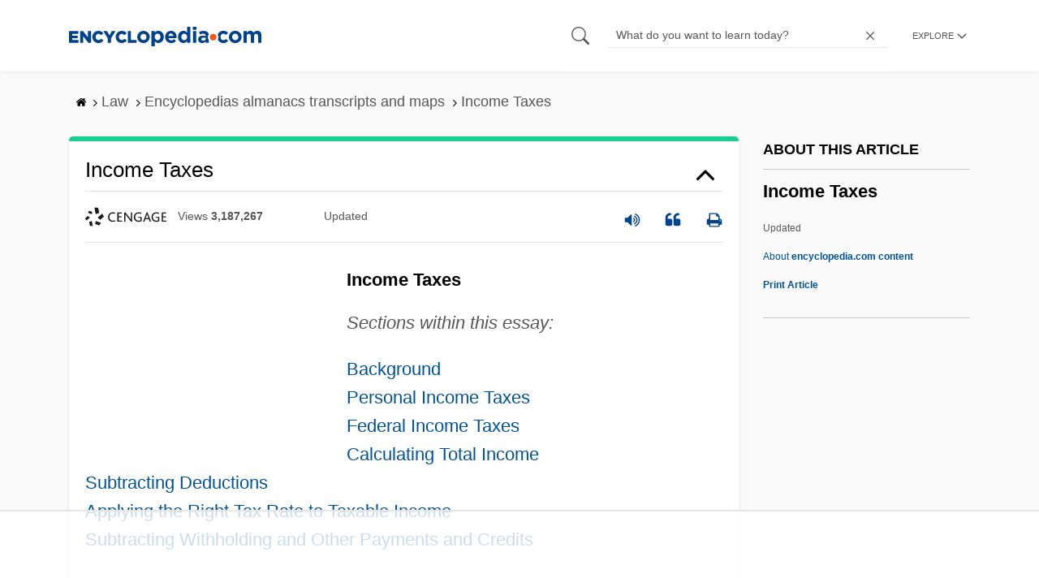

--- FILE ---
content_type: text/html; charset=UTF-8
request_url: https://www.encyclopedia.com/law/encyclopedias-almanacs-transcripts-and-maps/income-taxes
body_size: 19763
content:
<!DOCTYPE html><html lang="en" dir="ltr" xmlns:article="http://ogp.me/ns/article#" xmlns:book="http://ogp.me/ns/book#" xmlns:product="http://ogp.me/ns/product#" xmlns:profile="http://ogp.me/ns/profile#" xmlns:video="http://ogp.me/ns/video#" prefix="content: http://purl.org/rss/1.0/modules/content/ dc: http://purl.org/dc/terms/ foaf: http://xmlns.com/foaf/0.1/ og: http://ogp.me/ns# rdfs: http://www.w3.org/2000/01/rdf-schema# schema: http://schema.org/ sioc: http://rdfs.org/sioc/ns# sioct: http://rdfs.org/sioc/types# skos: http://www.w3.org/2004/02/skos/core# xsd: http://www.w3.org/2001/XMLSchema# "><head><meta charset="utf-8" /><meta name="title" content="Income Taxes | Encyclopedia.com" /><link rel="canonical" href="https://www.encyclopedia.com/law/encyclopedias-almanacs-transcripts-and-maps/income-taxes" /><meta name="description" content="Income TaxesSections within this essay: Source for information on Income Taxes: Gale Encyclopedia of Everyday Law dictionary." /><meta name="abstract" content="Income TaxesSections within this essay:" /><meta name="keywords" content="Income TaxesSections within this essay:" /><meta name="Generator" content="Drupal 8 (https://www.drupal.org)" /><meta name="MobileOptimized" content="width" /><meta name="HandheldFriendly" content="true" /><meta name="viewport" content="width=device-width, initial-scale=1, minimum-scale=1, maximum-scale=1, user-scalable=0" /><link rel="shortcut icon" href="/sites/default/files/favicon.ico" type="image/vnd.microsoft.icon" /><link rel="revision" href="http://www.encyclopedia.com/law/encyclopedias-almanacs-transcripts-and-maps/income-taxes" /><title>Income Taxes | Encyclopedia.com</title> <script data-no-optimize="1" data-cfasync="false">
(function(w, d) {
w.adthrive = w.adthrive || {};
w.adthrive.cmd = w.
adthrive.cmd || [];
w.adthrive.plugin = 'adthrive-ads-manual';
w.adthrive.host = 'ads.adthrive.com';var s = d.createElement('script');
s.async = true;
s.referrerpolicy='no-referrer-when-downgrade';
s.src = 'https://' + w.adthrive.host + '/sites/5dc336ff22eddf534ab4417c/ads.min.js?referrer=' + w.encodeURIComponent(w.location.href) + '&cb=' + (Math.floor(Math.random() * 100) + 1);
var n = d.getElementsByTagName('script')[0];
n.parentNode.insertBefore(s, n);
})(window, document);
</script> <script type="88d9d3fac760faf137a15ed8-text/javascript">
(function(i,s,o,g,r,a,m){i['GoogleAnalyticsObject']=r;i[r]=i[r]||function(){
(i[r].q=i[r].q||[]).push(arguments)},i[r].l=1*new Date();a=s.createElement(o),
m=s.getElementsByTagName(o)[0];a.async=1;a.src=g;m.parentNode.insertBefore(a,m)
})(window,document,'script','https://www.google-analytics.com/analytics.js','ga');
ga('create', 'UA-64847704-1', 'auto');
ga('send', 'pageview');
</script> <script data-cfasync="false">(function(w,d,s,l,i){w[l]=w[l]||[];w[l].push({'gtm.start':
new Date().getTime(),event:'gtm.js'});var f=d.getElementsByTagName(s)[0],
j=d.createElement(s),dl=l!='dataLayer'?'&l='+l:'';j.async=true;j.src=
'https://www.googletagmanager.com/gtm.js?id='+i+dl;f.parentNode.insertBefore(j,f);
})(window,document,'script','dataLayer','GTM-W4GBLXB');</script><link rel="stylesheet" media="all" href="//cdn.bibblio.org/rcm/4.7/bib-related-content.min.css" /><link rel="stylesheet" media="all" href="/sites/default/files/css/css_9yx4ESJGePceCmnQD-WOclxAhYTuYZc32hfWpr_uEgQ.css" /><link rel="stylesheet" media="all" href="/sites/default/files/css/css_PKoD1c51rXhDWjoL2z3EIsRnpif7i9DxnaRGocb8JzA.css" /><link rel="stylesheet" media="all" href="/sites/default/files/css/css_k9u1IODySqC3j4I1pBBMqRSLt5ZKAL5HHw12USc5C1U.css" /> <!--[if lte IE 8]><script src="/sites/default/files/js/js_VtafjXmRvoUgAzqzYTA3Wrjkx9wcWhjP0G4ZnnqRamA.js"></script><![endif]--><script type="88d9d3fac760faf137a15ed8-text/javascript">
var _reportClientErrors = false;
var nodeType = "article",
rootPath = "node";
var dataLayer = [{
pageType : 'article',
}];
</script></head><body class="path-node page-node-type-article"> <noscript><iframe src="https://www.googletagmanager.com/ns.html?id=GTM-W4GBLXB"
height="0" width="0" style="display:none;visibility:hidden"></iframe></noscript> <a href="#main-content" class="visually-hidden focusable"> Skip to main content </a> <header><div class="container"><div class="row"><div class="col align-items-center d-flex"><div style="visibility: hidden; position: absolute; width: 0; height: 0;"> <svg xmlns="http://www.w3.org/2000/svg"> <symbol id="encyclopedia-logo"> <path fill="#00428b" d="M0 5.36h11.54v3.38h-7.6v2.16h6.88v3.14H3.94v2.27h7.7v3.38H0zM13.66 5.36h3.7l5.9 7.57V5.35h3.94V19.7h-3.48l-6.12-7.86v7.86h-3.94zM36.13 19.98a7.55 7.55 0 01-2.89-.55 7.06 7.06 0 01-2.34-1.55 7.46 7.46 0 01-2.16-5.31v-.05a7.49 7.49 0 012.15-5.3 7.2 7.2 0 012.39-1.58 7.81 7.81 0 013.02-.58 8.66 8.66 0 012 .22 6.87 6.87 0 011.65.62 6.6 6.6 0 011.35.95 7.88 7.88 0 011.08 1.2l-3 2.32a5.16 5.16 0 00-1.34-1.23 3.35 3.35 0 00-1.79-.45 3.18 3.18 0 00-1.38.3 3.31 3.31 0 00-1.07.81 3.8 3.8 0 00-.7 1.2 4.24 4.24 0 00-.26 1.48v.04a4.39 4.39 0 00.25 1.5 3.77 3.77 0 00.71 1.23 3.3 3.3 0 001.08.8 3.18 3.18 0 001.38.3 3.92 3.92 0 001.01-.12 3.1 3.1 0 00.84-.36 4.6 4.6 0 00.72-.55 8.37 8.37 0 00.67-.7l2.99 2.13a10.63 10.63 0 01-1.12 1.29A6.41 6.41 0 0140 19.06a7.18 7.18 0 01-1.72.68 8.59 8.59 0 01-2.15.24zM47.8 14.33l-5.44-8.98h4.53l2.94 5.23 2.97-5.23h4.45l-5.45 8.91v5.43h-4zM64.87 19.98a7.55 7.55 0 01-2.89-.55 7.07 7.07 0 01-2.34-1.55 7.45 7.45 0 01-2.16-5.31v-.05a7.49 7.49 0 012.15-5.3A7.2 7.2 0 0162 5.64a7.81 7.81 0 013.02-.58 8.65 8.65 0 012.01.22 6.87 6.87 0 011.65.61 6.6 6.6 0 011.35.96 7.86 7.86 0 011.08 1.2l-3 2.32a5.17 5.17 0 00-1.34-1.23 3.35 3.35 0 00-1.79-.45 3.17 3.17 0 00-1.38.3 3.3 3.3 0 00-1.07.81 3.78 3.78 0 00-.71 1.2 4.23 4.23 0 00-.26 1.48v.04a4.38 4.38 0 00.26 1.5 3.75 3.75 0 00.7 1.23 3.3 3.3 0 001.08.8 3.18 3.18 0 001.38.3 3.92 3.92 0 001.02-.12 3.1 3.1 0 00.84-.35 4.58 4.58 0 00.71-.56 8.36 8.36 0 00.67-.7l2.99 2.13a10.6 10.6 0 01-1.12 1.29 6.4 6.4 0 01-1.37 1.02 7.18 7.18 0 01-1.72.68 8.58 8.58 0 01-2.14.24zM72.4 5.36h3.97v10.86h6.95v3.47H72.4zM91.72 19.98a7.97 7.97 0 01-3.07-.58 7.56 7.56 0 01-2.44-1.59 7.32 7.32 0 01-1.6-2.36 7.2 7.2 0 01-.6-2.88v-.05a7.31 7.31 0 012.22-5.27 7.72 7.72 0 012.46-1.6 8.38 8.38 0 016.15 0 7.56 7.56 0 012.43 1.59 7.33 7.33 0 011.61 2.35 7.2 7.2 0 01.59 2.9v.03a7.31 7.31 0 01-2.22 5.28 7.72 7.72 0 01-2.46 1.6 7.97 7.97 0 01-3.07.58zm.04-3.58a3.58 3.58 0 001.5-.31 3.45 3.45 0 001.15-.83 3.85 3.85 0 00.74-1.22 4.08 4.08 0 00.26-1.48v-.04a4.07 4.07 0 00-.26-1.47 3.78 3.78 0 00-.76-1.23 3.74 3.74 0 00-1.17-.85 3.72 3.72 0 00-2.98-.01 3.58 3.58 0 00-1.15.83 3.62 3.62 0 00-.74 1.22 4.24 4.24 0 00-.25 1.47v.04a4.1 4.1 0 00.26 1.48 3.87 3.87 0 00.75 1.23 3.6 3.6 0 001.16.85 3.48 3.48 0 001.5.32zM101.58 5.23h4.1v2.09a6.49 6.49 0 011.82-1.69 5 5 0 012.68-.66 6.41 6.41 0 012.45.49 6.06 6.06 0 012.1 1.44 7.21 7.21 0 011.47 2.35 8.61 8.61 0 01.56 3.2v.05a8.61 8.61 0 01-.56 3.2 7.34 7.34 0 01-1.45 2.35 5.95 5.95 0 01-2.09 1.44 6.49 6.49 0 01-2.48.49 5.15 5.15 0 01-2.7-.65 7.22 7.22 0 01-1.8-1.51V24h-4.1zm7.54 11.26a3.3 3.3 0 001.37-.28 3.38 3.38 0 001.11-.81 3.91 3.91 0 00.77-1.26 4.52 4.52 0 00.29-1.64v-.06a4.54 4.54 0 00-.29-1.63 3.9 3.9 0 00-.77-1.27 3.4 3.4 0 00-1.11-.8 3.41 3.41 0 00-2.73 0 3.25 3.25 0 00-1.1.8 4.03 4.03 0 00-.76 1.27 4.54 4.54 0 00-.28 1.63v.06a4.54 4.54 0 00.28 1.63 4.02 4.02 0 00.75 1.27 3.24 3.24 0 001.11.8 3.3 3.3 0 001.36.3zM125.96 20.01a8.24 8.24 0 01-3-.54 6.96 6.96 0 01-2.4-1.53 7.1 7.1 0 01-1.58-2.36 7.83 7.83 0 01-.57-3.03v-.06a8.08 8.08 0 01.53-2.9 7.4 7.4 0 011.47-2.4 6.85 6.85 0 015.15-2.22 7.04 7.04 0 013.12.65 6.36 6.36 0 012.2 1.74 7.22 7.22 0 011.3 2.5 10.34 10.34 0 01.42 2.95l-.02.51-.04.57h-10.06a3.46 3.46 0 001.23 2.12 3.67 3.67 0 002.3.72 4.56 4.56 0 001.84-.35 6.22 6.22 0 001.67-1.13l2.35 2.07a7.27 7.27 0 01-2.48 1.98 7.7 7.7 0 01-3.43.71zm2.64-8.68a3.99 3.99 0 00-.97-2.22 2.69 2.69 0 00-2.07-.85 2.75 2.75 0 00-2.1.83 4.18 4.18 0 00-1.03 2.24zM140.9 19.97a6.42 6.42 0 01-2.45-.48 6.07 6.07 0 01-2.1-1.45 7.2 7.2 0 01-1.47-2.35 8.6 8.6 0 01-.55-3.2v-.05a8.6 8.6 0 01.55-3.2 7.33 7.33 0 011.46-2.34 5.92 5.92 0 012.09-1.44 6.48 6.48 0 012.47-.49 5.14 5.14 0 012.71.65 7.26 7.26 0 011.8 1.5V0h4.1v19.7h-4.1v-2.07a6.5 6.5 0 01-1.83 1.68 5 5 0 01-2.68.66zm1.06-3.48a3.3 3.3 0 001.36-.28 3.25 3.25 0 001.1-.81 4.03 4.03 0 00.76-1.27 4.55 4.55 0 00.29-1.63v-.05a4.54 4.54 0 00-.29-1.64 4.04 4.04 0 00-.75-1.27 3.26 3.26 0 00-1.1-.8 3.41 3.41 0 00-2.73 0 3.39 3.39 0 00-1.12.8 3.92 3.92 0 00-.77 1.26 4.52 4.52 0 00-.28 1.65v.05a4.55 4.55 0 00.28 1.63 3.89 3.89 0 00.77 1.27 3.38 3.38 0 001.12.81 3.3 3.3 0 001.36.28zM152.58 0h4.31v3.65h-4.3zm.11 5.23h4.1v14.46h-4.1zM204.8 20.01a8.19 8.19 0 01-3.1-.58 7.58 7.58 0 01-2.47-1.59 7.4 7.4 0 01-1.64-2.37 7.25 7.25 0 01-.59-2.92v-.06a7.25 7.25 0 01.6-2.92 7.46 7.46 0 011.64-2.39 7.8 7.8 0 012.48-1.62 8.09 8.09 0 013.13-.59 8.17 8.17 0 013.1.58 7.57 7.57 0 012.46 1.6 7.4 7.4 0 011.64 2.36 7.24 7.24 0 01.59 2.93v.05a7.25 7.25 0 01-.6 2.93 7.45 7.45 0 01-1.64 2.38 7.8 7.8 0 01-2.48 1.62 8.08 8.08 0 01-3.13.6zm.05-3.54a3.79 3.79 0 001.57-.3 3.46 3.46 0 001.17-.85 3.74 3.74 0 00.74-1.25 4.46 4.46 0 00.26-1.52v-.06a4.26 4.26 0 00-.27-1.52 3.82 3.82 0 00-2-2.13 3.61 3.61 0 00-1.53-.33 3.8 3.8 0 00-1.57.31 3.47 3.47 0 00-1.17.85 3.73 3.73 0 00-.74 1.25 4.47 4.47 0 00-.26 1.52v.05a4.27 4.27 0 00.27 1.52 3.86 3.86 0 001.98 2.14 3.59 3.59 0 001.55.32zM214.94 5.23h4.1v2.05a8.81 8.81 0 01.77-.87 5.32 5.32 0 01.93-.74 4.62 4.62 0 011.15-.51 4.98 4.98 0 011.41-.19 4.91 4.91 0 012.47.6 4.01 4.01 0 011.6 1.69 6.6 6.6 0 012.1-1.71 5.84 5.84 0 012.65-.58 4.74 4.74 0 013.59 1.35 5.51 5.51 0 011.3 3.96v9.41h-4.1v-8.06a3.36 3.36 0 00-.63-2.2 2.2 2.2 0 00-1.78-.74 2.31 2.31 0 00-1.82.74 3.21 3.21 0 00-.67 2.2v8.07h-4.1v-8.07a3.35 3.35 0 00-.62-2.2 2.2 2.2 0 00-1.78-.74 2.32 2.32 0 00-1.82.74 3.21 3.21 0 00-.66 2.2v8.07h-4.1zM171.12 12.8a6.45 6.45 0 011.05-3.53l-.16-.6a4.86 4.86 0 00-1.2-1.97 5.17 5.17 0 00-1.98-1.2 8.89 8.89 0 00-2.9-.42 13.07 13.07 0 00-3.13.32 16.1 16.1 0 00-2.48.84l1.03 3.12a13.94 13.94 0 011.9-.58 9.67 9.67 0 012.09-.2 3.46 3.46 0 012.32.68 2.47 2.47 0 01.78 1.97v.25a11.96 11.96 0 00-1.6-.43 10.06 10.06 0 00-1.92-.16 9.12 9.12 0 00-2.35.28 5.37 5.37 0 00-1.83.85 3.93 3.93 0 00-1.2 1.43 4.55 4.55 0 00-.43 2.05v.05a4.39 4.39 0 00.39 1.9 4.07 4.07 0 001.06 1.39 4.51 4.51 0 001.57.85 6.4 6.4 0 001.93.28 5.91 5.91 0 002.56-.5 5.68 5.68 0 001.8-1.34l-.02 1.57h3.97v-3.06a6.45 6.45 0 01-1.25-3.84zm-2.62 1.8a2.24 2.24 0 01-.87 1.83 3.6 3.6 0 01-2.32.7 2.63 2.63 0 01-1.6-.46 1.51 1.51 0 01-.63-1.29v-.05a1.68 1.68 0 01.75-1.49 3.63 3.63 0 012.07-.5 6.4 6.4 0 011.4.14 6.29 6.29 0 011.2.4zM193.66 14.94a7.57 7.57 0 01-1.53 1.11 3.7 3.7 0 01-1.79.42 3.58 3.58 0 01-1.5-.3 3.5 3.5 0 01-1.17-.85 3.7 3.7 0 01-.74-1.27 4.65 4.65 0 01-.26-1.56v-.05a4.45 4.45 0 01.26-1.52 3.84 3.84 0 01.73-1.25 3.5 3.5 0 011.1-.85 3.19 3.19 0 011.42-.3 3.63 3.63 0 011.85.42 6.72 6.72 0 011.44 1.16l2.5-2.7a7.65 7.65 0 00-2.36-1.78 7.83 7.83 0 00-3.4-.65 7.73 7.73 0 00-3.07.6 7.3 7.3 0 00-2.39 1.61 7.47 7.47 0 00-1.54 2.35 6.45 6.45 0 01.14 6.27 7.3 7.3 0 001.4 2.01 7.4 7.4 0 002.4 1.6 7.58 7.58 0 003 .6 7.24 7.24 0 003.5-.75 9.22 9.22 0 002.4-1.9z" class="a"/> <path fill="#f05b13" d="M181.62 12.8a4.01 4.01 0 11-4.01-4.01 4.01 4.01 0 014.01 4z"/> </symbol> </svg></div><div id="logo"> <a id="imagelink" href="/" title="Home" rel="home" class="site-branding__logo"> <svg width="237" height="24"><use xmlns:xlink="http://www.w3.org/1999/xlink" xlink:href="#encyclopedia-logo"></use></svg> </a></div></div><div class="col hdr-r justify-content-end d-flex align-items-center"><div id="search-form"><form action="https://www.encyclopedia.com/gsearch" method="get"><div class="js-form-item form-item js-form-type-search form-item-keys js-form-item-keys form-no-label"> <span class="field-preffix"> <input class="button js-form-submit form-submit" data-drupal-selector="edit-submit" type="submit" id="edit-submit" value="" /> </span> <input title="Enter the terms you wish to search for." class="searchbox form-search form-input" placeholder="What do you want to learn today?" data-drupal-selector="edit-keys" type="search" id="edit-keys" name="q" value="" size="15" maxlength="128" /> <span class="field-suffix"> <i class="fa ency-close"></i> </span></div><div data-drupal-selector="edit-actions" class="form-actions js-form-wrapper form-wrapper" id="edit-actions" > <input class="button js-form-submit form-submit" data-drupal-selector="edit-submit" type="submit" id="edit-submit" value="Search"></div></form></div> <span class="mobile-search-icon"><i class="fa ency-search"></i></span><div class="hdr-categories-container"><a id="rcLink" class="rc-link" onclick="if (!window.__cfRLUnblockHandlers) return false; toggleFlyout()" data-cf-modified-88d9d3fac760faf137a15ed8-=""><span class="text" id="block-trustme-main-menu-menu">EXPLORE</span><i class="fa ency-down"></i></a><div class="rc-flyout" id="rcFlyout"><i onclick="if (!window.__cfRLUnblockHandlers) return false; closeOverlays();" class="fa fa-close" data-cf-modified-88d9d3fac760faf137a15ed8-=""></i><div class="categories"> <span class="title">EXPLORE</span><ul block="block-trustme-main-menu"><li> <a href="/earth-and-environment" data-drupal-link-system-path="taxonomy/term/66206">Earth and Environment</a></li><li> <a href="/history" data-drupal-link-system-path="taxonomy/term/66213">History</a></li><li> <a href="/literature-and-arts" data-drupal-link-system-path="taxonomy/term/66208">Literature and the Arts</a></li><li> <a href="/medicine" data-drupal-link-system-path="taxonomy/term/66205">Medicine</a></li><li> <a href="/people" data-drupal-link-system-path="taxonomy/term/66211">People</a></li><li> <a href="/philosophy-and-religion" data-drupal-link-system-path="taxonomy/term/66209">Philosophy and Religion</a></li><li> <a href="/places" data-drupal-link-system-path="taxonomy/term/66214">Places</a></li><li> <a href="/plants-and-animals" data-drupal-link-system-path="taxonomy/term/66210">Plants and Animals</a></li><li> <a href="/science-and-technology" data-drupal-link-system-path="taxonomy/term/66204">Science and Technology</a></li><li> <a href="/social-sciences-and-law" data-drupal-link-system-path="taxonomy/term/66207">Social Sciences and the Law</a></li><li> <a href="/sports-and-everyday-life" data-drupal-link-system-path="taxonomy/term/66212">Sports and Everyday Life</a></li><li> <a href="/references" data-drupal-link-system-path="references">Additional References</a></li><li> <a href="https://www.encyclopedia.com/articles/">Articles</a></li><li> <a href="/daily/" title="Daily History">Daily</a></li></ul></div></div></div></div></div></div> </header><div class="print-logo"><div><div id="block-trustme-printlogo"><div><p><img alt="Encyclopedia.com -- Online dictionary and encyclopedia of facts, information, and biographies" src="/themes/custom/trustme/images/header-logo.jpg" /></p></div></div></div></div><div id="wrapper"> <a id="main-content" tabindex="-1"></a><div class="dialog-off-canvas-main-canvas" data-off-canvas-main-canvas> <main role="main"><div class="container" id="topic_wrap"><div class="row"><div><div id="block-trustme-breadcrumbs"><div id="expapand_breadcrumb_expanded"><ul class="breadcrumb"><li> <a href="/"> <svg xmlns="http://www.w3.org/2000/svg" width="14" height="14" viewBox="0 300 1792 1792"><path d="M1472 992v480q0 26-19 45t-45 19h-384v-384h-256v384h-384q-26 0-45-19t-19-45v-480q0-1 .5-3t.5-3l575-474 575 474q1 2 1 6zm223-69l-62 74q-8 9-21 11h-3q-13 0-21-7l-692-577-692 577q-12 8-24 7-13-2-21-11l-62-74q-8-10-7-23.5t11-21.5l719-599q32-26 76-26t76 26l244 204v-195q0-14 9-23t23-9h192q14 0 23 9t9 23v408l219 182q10 8 11 21.5t-7 23.5z"/></svg> </a> <svg xmlns="http://www.w3.org/2000/svg" width="15" height="15" viewBox="0 0 1792 1792"><path d="M1171 960q0 13-10 23l-466 466q-10 10-23 10t-23-10l-50-50q-10-10-10-23t10-23l393-393-393-393q-10-10-10-23t10-23l50-50q10-10 23-10t23 10l466 466q10 10 10 23z"/></svg></li><li> <span>Law</span> <svg xmlns="http://www.w3.org/2000/svg" width="15" height="15" viewBox="0 0 1792 1792"><path d="M1171 960q0 13-10 23l-466 466q-10 10-23 10t-23-10l-50-50q-10-10-10-23t10-23l393-393-393-393q-10-10-10-23t10-23l50-50q10-10 23-10t23 10l466 466q10 10 10 23z"/></svg></li><li> <span>Encyclopedias almanacs transcripts and maps</span> <svg xmlns="http://www.w3.org/2000/svg" width="15" height="15" viewBox="0 0 1792 1792"><path d="M1171 960q0 13-10 23l-466 466q-10 10-23 10t-23-10l-50-50q-10-10-10-23t10-23l393-393-393-393q-10-10-10-23t10-23l50-50q10-10 23-10t23 10l466 466q10 10 10 23z"/></svg></li><li> <span>Income Taxes</span></ul></div></div></div></div><div class="row"><div><div data-drupal-messages-fallback class="hidden"></div></div></div><div class="row"><div class="col-md-9"><div id="block-trustme-content"></div><div class="views-element-container" id="block-trustme-views-block-article-article-detail-block"><div block="block-trustme-views-block-article-article-detail-block"><div class="js-view-dom-id-5acd267862fd564ecfed294768ef4549b8fc7b56168dc4794566404f01edbb81"><div class="articleWrapper"><h1 class="doctitle" data-toggle="collapse" data-target="#collapseExample0" aria-expanded="false" aria-controls="multiCollapseExample0"
> Income Taxes</h1><div class="divpagetoolscontrol"><div class="logo-copy"><div class="ency-provider ency-logo-gale"> <span class="hidden">gale</span></div> <span class="ency-views">views <strong class="topic_views"></strong></span> <span>updated <strong class="topic_updated"></strong></span></div><div class="icons-topics"><div class="speak-title" data-toggle="tooltip" data-placement="bottom" title='Listen title' > <i> <svg xmlns="http://www.w3.org/2000/svg" width="20" height="20" viewBox="0 0 1792 1792"><path fill="#00428b" d="M832 352v1088q0 26-19 45t-45 19-45-19l-333-333h-262q-26 0-45-19t-19-45v-384q0-26 19-45t45-19h262l333-333q19-19 45-19t45 19 19 45zm384 544q0 76-42.5 141.5t-112.5 93.5q-10 5-25 5-26 0-45-18.5t-19-45.5q0-21 12-35.5t29-25 34-23 29-36 12-56.5-12-56.5-29-36-34-23-29-25-12-35.5q0-27 19-45.5t45-18.5q15 0 25 5 70 27 112.5 93t42.5 142zm256 0q0 153-85 282.5t-225 188.5q-13 5-25 5-27 0-46-19t-19-45q0-39 39-59 56-29 76-44 74-54 115.5-135.5t41.5-173.5-41.5-173.5-115.5-135.5q-20-15-76-44-39-20-39-59 0-26 19-45t45-19q13 0 26 5 140 59 225 188.5t85 282.5zm256 0q0 230-127 422.5t-338 283.5q-13 5-26 5-26 0-45-19t-19-45q0-36 39-59 7-4 22.5-10.5t22.5-10.5q46-25 82-51 123-91 192-227t69-289-69-289-192-227q-36-26-82-51-7-4-22.5-10.5t-22.5-10.5q-39-23-39-59 0-26 19-45t45-19q13 0 26 5 211 91 338 283.5t127 422.5z"/></svg> </i></div> <a class="pagetools_showCitation" data-toggle="tooltip" data-placement="bottom" title='Cite this article' > <i data-toggle="modal" data-target="#citationModal0"> <svg xmlns="http://www.w3.org/2000/svg" width="20" height="20" viewBox="0 0 1792 1792"><path fill="#00428b" d="M832 960v384q0 80-56 136t-136 56h-384q-80 0-136-56t-56-136v-704q0-104 40.5-198.5t109.5-163.5 163.5-109.5 198.5-40.5h64q26 0 45 19t19 45v128q0 26-19 45t-45 19h-64q-106 0-181 75t-75 181v32q0 40 28 68t68 28h224q80 0 136 56t56 136zm896 0v384q0 80-56 136t-136 56h-384q-80 0-136-56t-56-136v-704q0-104 40.5-198.5t109.5-163.5 163.5-109.5 198.5-40.5h64q26 0 45 19t19 45v128q0 26-19 45t-45 19h-64q-106 0-181 75t-75 181v32q0 40 28 68t68 28h224q80 0 136 56t56 136z"/></svg> </i> </a> <a rel="nofollow" class="pagetools_hlPrint" data-toggle="tooltip" data-placement="bottom" title='Print this article' > <i> <svg xmlns="http://www.w3.org/2000/svg" width="20" height="20" viewBox="0 0 1792 1792"><path fill="#00428b" d="M448 1536h896v-256h-896v256zm0-640h896v-384h-160q-40 0-68-28t-28-68v-160h-640v640zm1152 64q0-26-19-45t-45-19-45 19-19 45 19 45 45 19 45-19 19-45zm128 0v416q0 13-9.5 22.5t-22.5 9.5h-224v160q0 40-28 68t-68 28h-960q-40 0-68-28t-28-68v-160h-224q-13 0-22.5-9.5t-9.5-22.5v-416q0-79 56.5-135.5t135.5-56.5h64v-544q0-40 28-68t68-28h672q40 0 88 20t76 48l152 152q28 28 48 76t20 88v256h64q79 0 135.5 56.5t56.5 135.5z"/></svg> </i> </a></div></div><div class="doccontentwrapper collapse show" id="collapseExample0"><div class="article-content-ad"></div><h1>Income Taxes</h1><p><i>Sections within this essay:</i></p><a href="#Background">Background</a><br /><a href="#PersonalIncomeTaxes">Personal Income Taxes</a><br /><a href="#FederalIncomeTaxes">Federal Income Taxes</a><br /><a href="#CalculatingTotalIncome">Calculating Total Income</a><br /><a href="#SubtractingDeductions">Subtracting Deductions</a><br /><a href="#ApplyingTheRightTaxRateToTaxableIncome">Applying the Right Tax Rate to Taxable Income</a><br /><a href="#SubtractingWithholdingAndOtherPaymentsAndCredits">Subtracting Withholding and Other Payments and Credits</a><br /><br /><a href="#FilingStatus">Filing Status</a><br /><a href="#StateAndLocalTaxes">State and Local Taxes</a><br /><a href="#StateCorporateIncomeTaxes">State Corporate Income Taxes</a><br /><a href="#Deductions">Deductions</a><br /><a href="#CreditsAndExemptions">Credits and Exemptions</a><br /><a href="#ReciprocalPersonalIncomeTaxAgreements">Reciprocal Personal Income Tax Agreements</a><br /><a href="#AdditionalResources">Additional Resources</a><br /><a href="#Organizations">Organizations</a><br /><a href="#ABASectionOfTaxation">ABA Section of Taxation</a><br /><a href="#CouncilOnStateTaxationCOST">Council on State Taxation (COST)</a><br /><a href="#FederationOfTaxAdministratorsFTA">Federation of Tax Administrators (FTA)</a><br /><a href="#InstituteForProfessionalsInTaxationIPT">Institute for Professionals in Taxation (IPT)</a><br /><h2><a id="Background">Background</a></h2><p>Income <b>taxation</b> has a long history in the <a class="interlinked" href="/places/united-states-and-canada/us-political-geography/united-states">United States</a>. During the <a class="interlinked" href="/history/ancient-greece-and-rome/ancient-history-rome/civil-war">Civil War</a>, President Lincoln and Congress created the commissioner of Internal Revenue and enacted an <b><a class="interlinked" href="/social-sciences-and-law/economics-business-and-labor/taxation/income-tax">income tax</a></b> to pay war expenses in 1862. This first <a class="interlinked" href="/social-sciences-and-law/economics-business-and-labor/taxation/income-tax">income tax</a> was repealed a decade later. In 1894, Congress attempted to revive the income tax, but the next year the Supreme Court ruled it unconstitutional.</p><p>The <a class="interlinked" href="/social-sciences-and-law/law/law-divisions-and-codes/sixteenth-amendment">Sixteenth Amendment</a> to the U.S. Constitution, ratified in 1916, authorized Congress to tax "incomes, from whatever source derived, without <b>apportionment</b> among the several States, and without regard to any <b>census</b> or enumeration." That same year, Congress introduced the first form 1040. It levied a 1 percent tax on <b>net</b> personal income above $3,000, and it placed a 6 percent <b>surtax</b> on incomes of more than $500,000. This top rate of income tax later rose as high as 77 percent as the <a class="interlinked" href="/places/united-states-and-canada/us-political-geography/united-states">United States</a> looked for revenues to help finance the <a class="interlinked" href="/history/modern-europe/wars-and-battles/world-war-i">World War I</a> effort. <a class="interlinked" href="/history/modern-europe/wars-and-battles/world-war-ii">World War II</a> ushered in legislation to mandate payroll withholding and quarterly tax payments.</p><p>After <a class="interlinked" href="/history/modern-europe/wars-and-battles/world-war-ii">World War II</a>, the <b>IRS</b> was reorganized to replace the patronage system with career, professional employees. As of 2002, only the top IRS official, the IRS commissioner, and the IRS's chief <b>counsel</b> are selected by the president and confirmed by the Senate.</p><p>The Internal Revenue Code (IRC) is contained in Title 26 of the <a class="interlinked" href="/social-sciences-and-law/law/law/united-states-code">United States Code</a> (26 U.S.C.). This is the body of <b>statutory</b> law that governs federal income taxation. Congress created the Internal Revenue Service (IRS) to function as the nation's tax collection agency. It administers the IRC. The IRS is a branch of the Department of Treasury, an executive agency. It deals directly with more U.S. citizens than any other public or private institution.</p><p>All residents and all citizens of the United States are subject to the federal income tax. Most states also tax the income of their residents, although there are a few states that do not have an income tax. However, not everyone is required to file a return. The general purpose of income tax is to generate revenue for the federal, state, and local budgets. These funds are necessary to shape and preserve the free market economy. Along with individuals, <b>corporations</b> file income tax returns. While they are subject to many of the same rules as are individual taxpayers, they are also covered by an intricate body of rules addressed to the peculiar nature of corporations.</p><h2><a id="PersonalIncomeTaxes">Personal Income Taxes</a></h2><p>While most people automatically think of federal income tax when the subject of personal income tax is raised, not many people know that personal income tax was first introduced by the states. The state of Wisconsin has the dubious distinction of being the first to introduce a form of the personal income tax system in 1911. As of 2002, most states have some form of personal income tax. There are two basic methods to determine income tax, the graduated income tax and the flat rate income tax. Both methods require taxpayers to figure their <b>taxable income.</b></p><h2><a id="FederalIncomeTaxes">Federal Income Taxes</a></h2><p>The federal income tax is levied on taxable income of U.S. citizens and residents for the taxable year. It also applies to estates, trusts, partnerships, corporation, and other entities. The federal income tax and all other income tax laws, provide for annual returns of income. These are usually remitted to the appropriate department of revenue and cover the preceding <b>fiscal</b> or calendar year by the taxpayer or his representative.</p><p>There are four main steps to calculating federal income tax. These are:</p><ol><li>Calculating total income</li><li>Subtracting deductions</li><li>Applying the right tax rate to taxable income</li><li>Subtracting withholding and other payments and credits</li></ol><h3><a id="CalculatingTotalIncome"><b>Calculating Total Income</b> </a></h3><p>A taxpayer's total income can include many kinds of income:</p><ul><li><b>alimony</b></li><li>amounts received from IRAs and <b>pension</b> plans</li><li>business and partnership income</li><li>dividends</li><li>interest</li><li>lottery winnings</li><li>wages</li><li>all other sources of income</li></ul><p>The list also includes profit from the sale of stock or real property, otherwise known as capital gain. There are a few sources that are not included, such as gifts and life insurance proceeds.</p><h3><a id="SubtractingDeductions"><b>Subtracting Deductions</b> </a></h3><p>After they calculate their deductions and exemptions, taxpayers subtract that amount from their <b>gross income.</b> The sum is their taxable income. Deductions reduce taxable income; credits reduce tax. There are four principal types of deductions:</p><ul><li>Business deductions: These are claimed as part of a business's income tax.</li><li>Adjustments: These are deductions a taxpayer may claim even if the taxpayer does not claim itemized deductions. Adjustments include alimony and contributions to IRAs or Keogh plans. After subtracting these adjustments from total income, taxpayers arrive at their <b>adjusted gross income.</b></li><li>Itemized or standard <b>deduction:</b> Taxpayers may claim a list of specifically itemized deductions, or taxpayers may take the standard deduction, whichever is larger. There are quite a few things one can add to the list of itemized deductions, including medical expenses, state and local taxes, <b>mortgage</b> interest, and investment expenses. If taxpayers' itemized deductions do not have a large enough total, the taxpayers may claim the standard deduction instead. The standard deduction depends on filing status; it is adjusted each year for inflation.</li><li>Exemptions: Taxpayers get a personal exemption in addition to an exemption for each person who qualifies as the taxpayer's dependent. Like the standard deduction, the exemption deduction is adjusted each year for inflation.</li></ul><p>Individuals arrive at taxable income after they subtract these four categories of deductions from their total income.</p><h3><a id="ApplyingTheRightTaxRateToTaxableIncome"><b>Applying the Right Tax Rate to Taxable Income</b> </a></h3><p>People need to find the tax rate appropriate for them and apply it to their taxable income, the result is their tax. Perhaps the simplest way to do this is to use the tax table supplied with their tax form.</p><h3><a id="SubtractingWithholdingAndOtherPaymentsAndCredits"><b>Subtracting Withholding and Other Payments and Credits</b> </a></h3><p>The result of this step is the tax owed. This is the place where people learn the amount they owe to the government in additional tax. When individuals overpay their taxes they are entitled to a refund. This is the basic system used by the <a class="interlinked" href="/social-sciences-and-law/political-science-and-government/political-science-terms-and-concepts-28">federal government</a>; it is also the process used in the vast majority of states. In fact, many states require a copy of taxpayers' federal income <b>tax return</b> when they file state income tax returns.</p><h2><a id="FilingStatus">Filing Status</a></h2><p>Federal income tax is a <b>progressive tax.</b> This means that the more money earned by taxpayers, the more income taxes taxpayers pay. Taxpayers' filing status is crucial to figuring out their ultimate tax liability.</p><p>Filing status is tied to taxpayers' marital status. However, filing status can depend upon when the taxpayer married, when the taxpayer's spouse died, or who else lives in the taxpayer's home. A mistake in determining filing status can be expensive. There are five filing statuses:</p><ol><li>Single: A taxpayer's marital status at the end of the year applies for the entire tax year. If a taxpayer is unmarried on Dec. 31, that taxpayer generally must file as a single person for that year.</li><li>Married filing jointly: If a taxpayer is married at end of the year, the taxpayer can file a joint return with his or her spouse. The taxpayer may also file under the status of married filing separately. The latter status requires preparing two 1040s (one for each spouse). Note: the 2004 tax act extended relief for many married taxpayers. Through 2010, the basic standard deduction for joint returns is twice the standard deduction. In addition, the married filing jointly 10 to15 percent rate brackets will be twice those of single filers in respective brackets. This partially alleviates the marriage penalty but does not eliminate it.</li><li>Married filing separately: Married people are not absolutely required to file a joint return with their spouses. Instead, they have the option to file separate income tax returns, with each return listing that spouse's share of the couple's income and deductions. This can be advantageous for some couples, though most find it the least advantageous way to file. And state laws also affect the bottom line. For example, in some states, a married couple's income is deemed by law to be split 50/50; this is true regardless of who actually earns the income. In other words, the laws of a state may make it unattractive to file separate federal returns.</li><li>Qualifying widow/widower: If taxpayers' spouses die, they may be able to continue to file under the status of married filing jointly for up to two years after the spouse's death. The taxpayer must remain single during those two years. Additionally, the taxpayer must pay over half the cost of maintaining a home for a dependent child. After the initial two years, such taxpayers may qualify to file as <b>head of household.</b></li><li>Head of household: Generally a taxpayer must be single to file as a head of household (HOH). A taxpayer who qualifies for this status is entitled to more favorable tax brackets and a more generous standard deduction. The Working Families Tax Relief Act of 2004 modified the definition of this status. The definition is detailed, but in general, a taxpayer may qualify for this filing status if the individual was unmarried on the last day of the year; file a separate return; furnished more than one-half the cost of maintaining the household during the tax year; and during the last six months of the tax year, did not have a spouse who was a member of the household. The only exception to the general rule that a taxpayer must be single to be a HOH is the "abandoned spouse rule." A taxpayer may qualify for HOH if the individual was married at the end of the year and lived with the taxpayer's child but apart from the person's spouse for at least the last half of the year</li></ol><p>In addition to federal income tax, most individuals must pay state income tax, and in some cases local income tax, depending on their place of residence. Besides the various income taxes, employers are re-quired to withhold 6.2 percent of their employees' income for Social Security and another 1.45 percent for <b>Medicare.</b> Individuals with J, F, M and Q visas are exempt from Social Security and Medicare withholdings.</p><h2><a id="StateAndLocalTaxes">State and Local Taxes</a></h2><p>In the United States, individual states have maintained their right to levy taxes, and the <a class="interlinked" href="/social-sciences-and-law/political-science-and-government/political-science-terms-and-concepts-28">federal government</a> has always recognized this right. When the U.S. Constitution was ratified, the federal government was also granted the power to levy taxes. The right to impose taxes—except those taxes that are expressly forbidden by the Constitution and their own state constitutions—was retained by the states. In addition to money from the federal government, the fifty states get the money they need to provide essential services through taxes, fees, and licenses.</p><p>Some of the most common types of taxes imposed by states include:</p><ul><li><b>corporate</b> income tax</li><li>personal income tax</li><li>real and <b>personal property</b> tax</li><li><b><a class="interlinked" href="/social-sciences-and-law/economics-business-and-labor/taxation/sales-tax">sales tax</a></b></li></ul><p>In the 1930s and 1940s, personal income tax and <a class="interlinked" href="/social-sciences-and-law/economics-business-and-labor/taxation/sales-tax">sales tax</a> were introduced in many states. The depression prompted the need for new ways for states to bring in additional revenue to finance public services.</p><p>Unlike personal income taxes, the tax on real property has a very long history in the United States. As early as 1646, the Massachusetts Bay Colony taxed settlers who owned land. After independence, many states introduced new systems of property taxes. Eventually, local governing bodies assumed the power to tax property. Property tax is generally paid to a <a class="interlinked" href="/social-sciences-and-law/political-science-and-government/political-science-terms-and-concepts/local">local government</a>, a school district, a county government, or a water district, but not to a state or the federal government.</p><p>State individual income taxes generally apply to all natural persons as individuals, partners, fiduciaries and beneficiaries. Most states use a system of graduated tax rates, but six states have a flat rate tax. They are:</p><ol><li>Colorado</li><li>Illinois</li><li>Indiana</li><li>Massachusetts</li><li>Michigan</li><li>Pennsylvania</li></ol><p>Taxpayers conducting business as partnerships are liable for income tax only in that taxpayers' individual capacity, but the taxpayers must report partnership income they received. Estates and trusts are taxed in much the same way as individuals. Basically, the entire income of an estate or trust must be reported on a return filed for it by the <b>fiduciary</b> (the personal representative of the estate or the trustee(s) of a trust).</p><p>There are few constitutional limits to a state's power to tax net income of its residents. In fact, most states impose a variety of taxes upon their residents, as well as those conducting business within their borders. In most states, individual residents are taxed on their entire net incomes. There are seven states that do not collect individual income taxes. They are:</p><ol><li>Alaska</li><li>Florida</li><li>Nevada</li><li><a class="interlinked" href="/places/united-states-and-canada/us-political-geography/south-dakota">South Dakota</a></li><li>Tennessee (only taxes interest and dividend income)</li><li>Texas</li><li>Washington</li><li>Wyoming</li></ol><p>Nonresidents are taxed on their net income earned from property located or business carried on in the state.</p><h2><a id="StateCorporateIncomeTaxes">State Corporate Income Taxes</a></h2><p>Most states impose a corporate income tax in addition to personal income tax. This makes corporations subject to income tax in the same way as individuals although rates, deductions, and other important rules differ between individuals and corporations. Some state corporate income tax systems use a graduated method, and some states use a flat rate method. To help attract businesses to their states, some states purposely keep their corporate income tax rates lower than other states. Other incentives can include certain tax exemptions, also designed to attract new businesses to these states.</p><h2><a id="Deductions">Deductions</a></h2><p>Individual taxpayers may claim deductions for alimony, medical expenses, dividends from income otherwise taxed, and charitable contributions or gifts. Many states allow an optional standard deduction in lieu of other deductions, much like the federal option for standard or itemized deductions. But states seldom offer this option in lieu of business expenses; this deduction is a percentage of gross or adjusted gross income. There is no state deduction for personal, living, or family expenses.</p><h2><a id="CreditsAndExemptions">Credits and Exemptions</a></h2><p>Several state personal income tax laws allow taxpayers to deduct certain amounts of money from their net income according to filing status: single, heads of families, and individuals with dependents. And a few states permit the taxpayer to take the personal exemption in the form of a credit against the tax.</p><p>While there are some limitations, residents of states with income taxes are usually permitted to take a credit for taxes paid on income paid to another state. The tax must arise from personal services or business carried on in the other state. In terms of income earned in the state, nonresidents are often given a credit for taxes paid to their state of residence.</p><h2><a id="ReciprocalPersonalIncomeTaxAgreements">Reciprocal Personal Income Tax Agreements</a></h2><p>Several states have adopted income tax reciprocity agreements with one or more sister states—including the District of Columbia. These agreements allow income to be taxed in the state of residence even though it is earned in another state, as long as the state where the income was earned is a party to the reciprocity agreement. Such reciprocity agreements are an exception to the rule stating that the state in which income is earned has the primary right to tax that income.</p><p>In addition to reducing administrative reporting burdens, states with these agreements do not anticipate significant revenue loss because of them. Even considering the number of nonresidents working in a given state, its tax rate, and taxpayer income levels, the taxable revenue shared between the states may be about the same in both states.</p><p>Generally, reciprocal agreements only cover compensation, such as wages, salaries, tips, commissions, and bonuses a taxpayer receives for personal and professional services. But states may specify that certain income, such as lottery winnings, is not covered under reciprocity agreements.</p><p>Reciprocity agreements can simplify tax filing for some taxpayers. But in general, U.S. tax laws are very complicated. Fortunately, there are inexpensive tax preparation programs that people can use to make the annual tax filing chore easier. Taxpayers may also consult experienced tax professionals or attorneys for in-depth answers to more complex issues or for other specific tax advice.</p><h2><a id="AdditionalResources">Additional Resources</a></h2><p><i>All States Tax Guide</i> Research Institute of America, Inc., 1960.</p><p>"<i>IRS.com</i>" http://www.irs.com/index.htm?DAID=10001.DotCom Corporation, 2002.</p><p><i>Local Government Tax and Land Use Policies in the United States: Understanding the Links (Studies in Fiscal Federalism and State-Local Finance)</i> Edited by Helen F. Ladd and Wallace E. Oates, 1998.</p><p>"<i>National Conference of State Legislatures</i>" National Conference of State Legislatures, 2002. Available at <a href="http://www.ncsl.org/">http://www.ncsl.org/</a>.</p><p><i>State Taxation</i> 3rd ed., Hellerstein, Jerome R., and Walter Hellerstein, The RIA Group, 1998.</p><p><i>State &amp; Local Taxation: What Every Tax Lawyer Needs To Know</i> Hyans, Hollis L. and Diann L. Smith, Practicing Law Institute, 2001.</p><p><i>State and Local Tax Policies</i> Hy, Ronald John, and William L., Jr. Waugh, 1995.</p><p>"Tax Filing Status." <i>Forbes</i>. January 2006. Available at http://www.forbes.com/2006/01/13/taxes-ernstandyoung-ir-cs_sr_0117taxes2.html</p><p><i>Taxing Powers of State and Local Government</i> Organization for Economic Co-Operation and Development, 1999.</p><h2><a id="Organizations">Organizations</a></h2><h3><a id="ABASectionOfTaxation"><b>ABA Section of Taxation</b> </a></h3><p>740 15th Street NW, 10th Floor<br />Washington, DC 20005-1009 USA<br />Phone: (202) 662-8670<br />Fax: (202) 662-8682<br />URL: http://www.abanet.org/tax/home.html</p><h3><a id="CouncilOnStateTaxationCOST"><b>Council on State Taxation (COST)</b> </a></h3><p>122 C Street, NW, Suite 330280<br />Washington, DC 20001-2109 USA<br />Phone: (202) 484-5222<br />Fax: (202) 484-5229<br />URL: http://www.statetax.org/index.html</p><h3><a id="FederationOfTaxAdministratorsFTA"><b>Federation of Tax Administrators (FTA)</b> </a></h3><p>444 N. Capital St., NW, Suite 348280<br />Washington, DC 20001 USA<br />Phone: (202) 624-5890<br />E-Mail: <a href="/cdn-cgi/l/email-protection" class="__cf_email__" data-cfemail="b2c5d7d0dfd3c1c6d7c0f2c6d3cad3d6dfdbdc9cddc0d5">[email&#160;protected]</a><br />URL: http://www.taxadmin.org/</p><h3><a id="InstituteForProfessionalsInTaxationIPT"><b>Institute for Professionals in Taxation (IPT)</b> </a></h3><p>One Capital City Plaza, 3350 Peachtree Road, NE,<br />Suite 280<br />Atlanta, GA 30326 USA<br />Phone: (404) 240-2300<br />Fax: (404) 240-2315<br />E-Mail: <a href="/cdn-cgi/l/email-protection" class="__cf_email__" data-cfemail="c8a1b8bc88a1b8bce6a7baaf">[email&#160;protected]</a><br />URL: http://www.ipt.org/</p></div><div class="bylinecontainer"> <span>Gale Encyclopedia of Everyday Law</span> <span></span></div><div class="modal fade" id="citationModal0" tabindex="-1" role="dialog" aria-hidden="true"><div class="modal-dialog modal-lg modal-dialog-scrollable"><div class="modal-content"><div class="modal-header"> <button type="button" class="close" data-dismiss="modal" aria-label="Close"><span aria-hidden="true">&times;</span></button></div><div class="modal-body citation-container"><div class="TopicCitationDiv"><div class="TabbedPanels"><p class="citationprefix"> <a name="citationanchor"></a> <span class="citethis">Cite this article </span> <br> <span class="selectcitationtext">Pick a style below, and copy the text for your bibliography.</span></p><div role="tabpanel" class="TabbedPanels"><ul class="nav nav-tabs" role="tablist"><li role="presentation"> <a href="#mlaTab0" class="active" aria-controls="malTab" role="tab" data-toggle="tab">MLA</a></li><li role="presentation"> <a href="#chicagoTab0" aria-controls="chicagoTab" role="tab" data-toggle="tab">Chicago</a></li><li role="presentation"> <a href="#apaTab0" aria-controls="apaTab" role="tab" data-toggle="tab">APA</a></li></ul><div class="tab-content"><div role="tabpanel" class="tab-pane active" id="mlaTab0"><p class="cittext"> "<a href="/law/encyclopedias-almanacs-transcripts-and-maps/income-taxes
">Income Taxes
.</a>" <u>Gale Encyclopedia of Everyday Law</u>. . <i>Encyclopedia.com.</i> 6 Jan. 2026 <span>&lt;</span><a href="https://www.encyclopedia.com">https://www.encyclopedia.com</a><span>&gt;</span>.</p></div><div role="tabpanel" class="tab-pane" id="chicagoTab0"><p class="cittext"> "Income Taxes
." <u>Gale Encyclopedia of Everyday Law</u>. . <i>Encyclopedia.com.</i> (January 6, 2026). <a href="/law/encyclopedias-almanacs-transcripts-and-maps/income-taxes
">https://www.encyclopedia.com/law/encyclopedias-almanacs-transcripts-and-maps/income-taxes</a></p></div><div role="tabpanel" class="tab-pane" id="apaTab0"><p class="cittext"> "Income Taxes
." <u>Gale Encyclopedia of Everyday Law</u>. . Retrieved January 06, 2026 from Encyclopedia.com: <a href="/law/encyclopedias-almanacs-transcripts-and-maps/income-taxes
"> https://www.encyclopedia.com/law/encyclopedias-almanacs-transcripts-and-maps/income-taxes</a></p></div></div></div><div class="citation-learnmore"> <a class="citationTrigger" data-toggle="collapse" href="#learnCitation0" role="button" aria-expanded="false" aria-controls="learnCitation0" >Learn more about citation styles <i class="fa fa-angle-down"></i> </a><div class="citation-content collapse" id="learnCitation0"><h3>Citation styles</h3><p> Encyclopedia.com gives you the ability to cite reference entries and articles according to common styles from the Modern Language Association (MLA), The Chicago Manual of Style, and the American Psychological Association (APA).</p><p> Within the “Cite this article” tool, pick a style to see how all available information looks when formatted according to that style. Then, copy and paste the text into your bibliography or works cited list.</p><p> Because each style has its own formatting nuances that evolve over time and not all information is available for every reference entry or article, Encyclopedia.com cannot guarantee each citation it generates. Therefore, it’s best to use Encyclopedia.com citations as a starting point before checking the style against your school or publication’s requirements and the most-recent information available at these sites:</p><div><h4>Modern Language Association</h4><p><a target="_blank" href="http://www.mla.org/style">http://www.mla.org/style</a></p><h4>The Chicago Manual of Style</h4><p><a target="_blank" href="http://www.chicagomanualofstyle.org/tools_citationguide.html">http://www.chicagomanualofstyle.org/tools_citationguide.html</a></p><h4>American Psychological Association</h4><p><a target="_blank" href="http://apastyle.apa.org/">http://apastyle.apa.org/</a></p></div><h5>Notes:</h5><ul class="citationnotes"><li> Most online reference entries and articles do not have page numbers. Therefore, that information is unavailable for most Encyclopedia.com content. However, the date of retrieval is often important. Refer to each style’s convention regarding the best way to format page numbers and retrieval dates.</li><li> In addition to the MLA, Chicago, and APA styles, your school, university, publication, or institution may have its own requirements for citations. Therefore, be sure to refer to those guidelines when editing your bibliography or works cited list.</li></ul></div></div></div></div></div><div class="modal-footer"><div class="label-citation"><div class="icon-citation"> <button class="copy-citation"> <i class="fas fa-copy"></i> </button></div></div></div></div></div></div></div></div></div></div><div id="block-trustme-bottomcontentad"></div><div id="block-moretopicsfromencyclopediacom"><h4>More From encyclopedia.com</h4><div class="bib--rcm-init"><div class="bib__module bib--hover bib--grd-6"></div></div></div></div><div class="col-md-3"><div class="zaga-border"><h4>About this article</h4><h1>Income Taxes</h1><div class="ency-topic-info"> <span class="ency-node-updated"> Updated <b></b> </span> <span class="ency-about-topic"> <a href="/about">About <b>encyclopedia.com content</b></a> </span> <span class="ency-print-topic pagetools_printAll"> Print Article </span></div></div><div><div id="block-trustme-rightcolumntopad"><div style='height: 300px; width: 300px; overflow: hidden;'></div></div><div id="block-trustme-trendingtopics"><div></div></div><div class="views-element-container" id="block-trustme-views-block-related-links-related-combined-links-block"><div block="block-trustme-views-block-related-links-related-combined-links-block"><div class="links-view js-view-dom-id-eff24e94299ebd8ee75b1ae5ff6cd0bfbed3ba91c9e85da83e6860a00cda5ccc"><div><ul class="no-bullet-list"><li><h4></h4></li></ul></div></div></div></div><div id="block-trustme-rightcolumnbottomad"></div><div id="block-youmightalsolike"><h4>You Might Also Like</h4><div><ul class="no-bullet-list"></ul></div></div><div id="block-trustme-rightcolumnmiddlead"><div style='height: 300px; width: 300px; overflow: hidden;'></div></div><div id="block-contentbrowsemodule"><h4>NEARBY TERMS</h4><div class="clear-both content-browse-module"><div> <a href="/finance/finance-and-accounting-magazines/income-tax-historical-perspectives"> <span>Income Tax: Historical Perspectives</span> </a></div><div> <a href="/social-sciences/applied-and-social-sciences-magazines/income-tax-corporate"> <span>Income Tax, Corporate</span> </a></div><div> <a href="/history/news-wires-white-papers-and-books/income-tax-case-1895"> <span>Income Tax Case, 1895</span> </a></div><div> <a href="/education/encyclopedias-almanacs-transcripts-and-maps/income-support-nonworkers-national-approaches"> <span>Income Support for Nonworkers, National Approaches</span> </a></div><div> <a href="/law/encyclopedias-almanacs-transcripts-and-maps/income-splitting"> <span>Income Splitting</span> </a></div><div> <a href="/social-sciences/applied-and-social-sciences-magazines/income-maintenance-experiments"> <span>Income Maintenance Experiments</span> </a></div><div> <a href="/history/encyclopedias-almanacs-transcripts-and-maps/income-gap"> <span>Income Gap</span> </a></div><div> <a href="/social-sciences/encyclopedias-almanacs-transcripts-and-maps/income-distribution-united-states"> <span>Income Distribution in the United States</span> </a></div><div> <a href="/finance/encyclopedias-almanacs-transcripts-and-maps/income-and-substitution-effects"> <span>Income and Substitution Effects</span> </a></div><div> <a href="/social-sciences/applied-and-social-sciences-magazines/income-and-employment-theory"> <span>Income and Employment Theory</span> </a></div><div> <a href="/humanities/dictionaries-thesauruses-pictures-and-press-releases/incommunicado-1"> <span>incom(m)unicado</span> </a></div><div> <a href="/humanities/dictionaries-thesauruses-pictures-and-press-releases/incoherent"> <span>incoherent</span> </a></div><div> <a href="/humanities/dictionaries-thesauruses-pictures-and-press-releases/incognizance"> <span>incognizance</span> </a></div><div> <a href="/humanities/dictionaries-thesauruses-pictures-and-press-releases/incog"> <span>incog.</span> </a></div><div> <a href="/humanities/dictionaries-thesauruses-pictures-and-press-releases/inclusivity"> <span>inclusivity</span> </a></div><div> <a href="/computing/dictionaries-thesauruses-pictures-and-press-releases/inclusive-or-operation"> <span>inclusive-OR operation</span> </a></div><div> <a href="/computing/dictionaries-thesauruses-pictures-and-press-releases/inclusive-or-gate"> <span>inclusive-OR gate</span> </a></div><div> <a href="/humanities/encyclopedias-almanacs-transcripts-and-maps/inclusive-language"> <span>INCLUSIVE LANGUAGE</span> </a></div><div> <a href="/humanities/dictionaries-thesauruses-pictures-and-press-releases/inclusionary"> <span>inclusionary</span> </a></div><div> <a href="/science/encyclopedias-almanacs-transcripts-and-maps/inclusion-body-myositis"> <span>Inclusion Body Myositis</span> </a></div><div> <a href="/science/dictionaries-thesauruses-pictures-and-press-releases/inclusion-body"> <span>inclusion body</span> </a></div><div> <a href="/caregiving/dictionaries-thesauruses-pictures-and-press-releases/inclusion-bodies"> <span>inclusion bodies</span> </a></div><div> <a href="/science/dictionaries-thesauruses-pictures-and-press-releases/included-fragments"> <span>included fragments</span> </a></div><div> <a href="/humanities/dictionaries-thesauruses-pictures-and-press-releases/include"> <span>include</span> </a></div><div> <a href="/humanities/dictionaries-thesauruses-pictures-and-press-releases/inclose"> <span>inclose</span> </a></div><div class="current-node"> <b>Income Taxes</b></div><div> <a href="/humanities/dictionaries-thesauruses-pictures-and-press-releases/incoming"> <span>incoming</span> </a></div><div> <a href="/social-sciences/dictionaries-thesauruses-pictures-and-press-releases/incommensurability"> <span>incommensurability</span> </a></div><div> <a href="/humanities/dictionaries-thesauruses-pictures-and-press-releases/incommensurable"> <span>incommensurable</span> </a></div><div> <a href="/humanities/dictionaries-thesauruses-pictures-and-press-releases/incommensurate"> <span>incommensurate</span> </a></div><div> <a href="/humanities/dictionaries-thesauruses-pictures-and-press-releases/incommode"> <span>incommode</span> </a></div><div> <a href="/religion/encyclopedias-almanacs-transcripts-and-maps/incommunicability"> <span>Incommunicability</span> </a></div><div> <a href="/humanities/dictionaries-thesauruses-pictures-and-press-releases/incommunicable"> <span>incommunicable</span> </a></div><div> <a href="/humanities/dictionaries-thesauruses-pictures-and-press-releases/incommunicado"> <span>incommunicado</span> </a></div><div> <a href="/humanities/dictionaries-thesauruses-pictures-and-press-releases/incommutable"> <span>incommutable</span> </a></div><div> <a href="/humanities/dictionaries-thesauruses-pictures-and-press-releases/incomparable"> <span>incomparable</span> </a></div><div> <a href="/humanities/dictionaries-thesauruses-pictures-and-press-releases/incompatible"> <span>incompatible</span> </a></div><div> <a href="/science/dictionaries-thesauruses-pictures-and-press-releases/incompatible-elements"> <span>incompatible elements</span> </a></div><div> <a href="/caregiving/dictionaries-thesauruses-pictures-and-press-releases/incompetence"> <span>incompetence</span> </a></div><div> <a href="/law/encyclopedias-almanacs-transcripts-and-maps/incompetency"> <span>Incompetency</span> </a></div><div> <a href="/medicine/encyclopedias-almanacs-transcripts-and-maps/incompetent-cervix"> <span>Incompetent Cervix</span> </a></div><div> <a href="/law/encyclopedias-almanacs-transcripts-and-maps/incompetent-evidence"> <span>Incompetent Evidence</span> </a></div><div> <a href="/humanities/dictionaries-thesauruses-pictures-and-press-releases/incomplete"> <span>incomplete</span> </a></div><div> <a href="/computing/dictionaries-thesauruses-pictures-and-press-releases/incomplete-knowledge-based-system"> <span>incomplete knowledge-based system</span> </a></div><div> <a href="/computing/dictionaries-thesauruses-pictures-and-press-releases/incompleteness-theorems"> <span>incompleteness theorems</span> </a></div><div> <a href="/humanities/dictionaries-thesauruses-pictures-and-press-releases/incomprehensible"> <span>incomprehensible</span> </a></div><div> <a href="/humanities/dictionaries-thesauruses-pictures-and-press-releases/incomprehension"> <span>incomprehension</span> </a></div><div> <a href="/science/dictionaries-thesauruses-pictures-and-press-releases/incompressibility-modulus"> <span>incompressibility modulus</span> </a></div><div> <a href="/humanities/dictionaries-thesauruses-pictures-and-press-releases/inconceivable"> <span>inconceivable</span> </a></div><div> <a href="/humanities/dictionaries-thesauruses-pictures-and-press-releases/inconclusive"> <span>inconclusive</span> </a></div><div> <a href="/humanities/encyclopedias-almanacs-transcripts-and-maps/inconfidencia-dos-alfaiates"> <span>Inconfidência dos Alfaiates</span> </a></div></div></div></div></div></div></div></main></div></div><div id="footer"> <footer><div><div class="container"><div id="block-trustme-footerad"><script data-cfasync="false" src="/cdn-cgi/scripts/5c5dd728/cloudflare-static/email-decode.min.js"></script><script type="88d9d3fac760faf137a15ed8-text/javascript" async src="https://btloader.com/tag?o=5698917485248512&upapi=true&domain=encyclopedia.com"></script><script type="88d9d3fac760faf137a15ed8-text/javascript">!function(){"use strict";var e;e=document,function(){var t,n;function r(){var t=e.createElement("script");t.src="https://cafemedia-com.videoplayerhub.com/galleryplayer.js",e.head.appendChild(t)}function a(){var t=e.cookie.match("(^|[^;]+)\\s*__adblocker\\s*=\\s*([^;]+)");return t&&t.pop()}function c(){clearInterval(n)}return{init:function(){var e;"true"===(t=a())?r():(e=0,n=setInterval((function(){100!==e&&"false"!==t||c(),"true"===t&&(r(),c()),t=a(),e++}),50))}}}().init()}();
</script></div></div><div id="block-mailchimp"><div><div id="mc_embed_shell"> </div><link href="//cdn-images.mailchimp.com/embedcode/classic-061523.css" rel="stylesheet" type="text/css" /><style type="text/css">
<!--
#mc_embed_signup {
background-color: #31a1cb;
width: 100%;
max-width: 1200px;
margin: 0 auto;
color: #ffffff;
font-family: Helvetica, Arial, sans-serif;
text-align: center;
}#mc_embed_signup h2 {
color: #ffffff;
font-size: 32px;
font-weight: bold;
margin-bottom: 15px;
text-transform: uppercase;
letter-spacing: 1px;
}#mc_embed_signup .secondary-text {
color: #ffffff;
font-size: 16px;
margin-bottom: 25px;
}#mc_embed_signup form {
display: flex;
flex-direction: column;
align-items: center;
padding: 0;
}#mc_embed_signup .form-fields {
display: flex;
gap: 10px;
width: 100%;
max-width: 1000px;
margin-bottom: 15px;
}#mc_embed_signup .mc-field-group {
flex: 1;
margin: 0;
min-width: 0;
position: relative;
height: 45px;
}#mc_embed_signup .mc-field-group input {
width: 100%;
padding: 12px;
border: none;
border-radius: 4px;
font-size: 14px;
height: 45px;
height: auto;
}#mc_embed_signup .button {
width: 100% !important;
padding: 0px 12px !important;
border: none !important;
border-radius: 4px !important;
font-size: 14px !important;
height: 40px !important;
}#mc_embed_signup .privacy-text {
color: #ffffff;
font-size: 14px;
margin-top: 15px;
}
#mc_embed_signup .indicates-required,
#mc_embed_signup .mc-field-group label,
#mc_embed_signup .optionalParent {
display: none;
}
#mc_embed_signup .mc-field-group input.mce_inline_error {
border: 2px solid #ff4444;
}
#mc_embed_signup .form-fields {
margin-bottom: 25px;
}#mce-responses {
width: 100%;
max-width: 1000px;
margin: 0 auto;
padding: 0 15px;
}
#mce-error-response {
color: #9b0707;
font-size: 16px;
line-height: 1.4;
margin: 15px 0;
text-align: left;
}
#mce-success-response {
color: #ffffff !important;
font-size: 16px;
line-height: 1.4;
margin: 15px 0;
text-align: left;
}
.mc-field-group .mce_inline_error {
display: none !important;
}
input.mce_inline_error {
border: 1px solid rgba(255, 255, 255, 0.5) !important;
background-color: rgba(255, 255, 255, 0.1) !important;
}
@media screen and (max-width: 768px) {#mc_embed_signup h2 {
font-size: 28px;
margin-bottom: 10px;
}#mc_embed_signup .secondary-text {
font-size: 14px;
margin-bottom: 20px;
padding: 0 15px;
}#mc_embed_signup .form-fields {
flex-direction: column;
gap: 15px;
max-width: 100%;
padding: 0 15px;
}#mc_embed_signup .mc-field-group {
width: 100%;
}#mc_embed_signup .button {
width: 100%;
padding: 12px;
}#mc_embed_signup .privacy-text {
font-size: 12px;
}#mce-error-response,
#mce-success-response {
font-size: 14px;
margin: 10px 0;
}
}</style><div id="mc_embed_signup"><h2>Subscribe to our newsletter</h2><p class="secondary-text">Sign up with your email address to receive news and updates.</p><form action="https://gmail.us13.list-manage.com/subscribe/post?u=511f3d1fd5b7a8313a899febe&amp;id=bd717c932a&amp;f_id=003bd6e2f0" class="validate" id="mc-embedded-subscribe-form" method="post" name="mc-embedded-subscribe-form" target="_blank"><div class="form-fields"><div class="mc-field-group"><input class="required text" id="mce-FNAME" name="FNAME" placeholder="First Name" type="text" /></div><div class="mc-field-group"><input class="required text" id="mce-LNAME" name="LNAME" placeholder="Last Name" type="text" /></div><div class="mc-field-group"><input class="required email" id="mce-EMAIL" name="EMAIL" placeholder="Email Address" required="" type="email" /></div><div class="mc-field-group"><input class="button" id="mc-embedded-subscribe" name="subscribe" type="submit" value="SIGN UP" /></div></div><div class="clear foot" id="mce-responses"><div class="response" id="mce-error-response" style="display: none;"> </div><div class="response" id="mce-success-response" style="display: none;"> </div></div><div aria-hidden="true" style="position: absolute; left: -5000px;"><input name="b_511f3d1fd5b7a8313a899febe_bd717c932a" tabindex="-1" type="text" value="" /></div></form><p class="privacy-text">We respect your privacy.</p></div><script type="88d9d3fac760faf137a15ed8-text/javascript" src="//s3.amazonaws.com/downloads.mailchimp.com/js/mc-validate.js"></script><script type="88d9d3fac760faf137a15ed8-text/javascript">
<!--//--><![CDATA[// ><!--
(function($) { window.fnames = new Array(); window.ftypes = new Array(); fnames[1] = 'FNAME'; ftypes[1] = 'text'; fnames[2] = 'LNAME'; ftypes[2] = 'text'; fnames[0] = 'EMAIL'; ftypes[0] = 'email'; fnames[3] = 'ADDRESS'; ftypes[3] = 'address'; fnames[4] = 'PHONE'; ftypes[4] = 'phone'; fnames[5] = 'BIRTHDAY'; ftypes[5] = 'birthday'; fnames[6] = 'COMPANY'; ftypes[6] = 'text'; }(jQuery)); var $mcj = jQuery.noConflict(true);
//--><!]]>
</script></div></div><nav role="navigation" aria-labelledby="block-trustme-footer-menu" id="block-trustme-footer"><h2 class="visually-hidden" id="block-trustme-footer-menu">Footer menu</h2><ul block="block-trustme-footer"><li> <a href="/" rel="nofollow" data-drupal-link-system-path="&lt;front&gt;">Home</a></li><li> <a href="/about" rel="nofollow" data-drupal-link-system-path="node/1319859">About Us</a></li><li> <a href="/faq" rel="nofollow" data-drupal-link-system-path="node/1319856">Help</a></li><li> <a href="/emailus" rel="nofollow" data-drupal-link-system-path="contact/feedback">Site Feedback</a></li><li> <a href="/privacy" rel="nofollow" data-drupal-link-system-path="node/1319857">Privacy &amp; Cookie Policy</a></li><li> <a href="/termsofservice" rel="nofollow" data-drupal-link-system-path="node/1319858">Terms and Conditions</a></li><li> <a href="https://www.encyclopedia.com/daily/" title="Daily Stories" rel="nofollow">Daily</a></li></ul> </nav><div id="block-trustme-copyright"><div><p><span>© 2019 Encyclopedia.com | All rights reserved.</span></p></div></div></div> </footer></div> <i class="back-to-top"> <svg xmlns="http://www.w3.org/2000/svg" width="60" height="60" viewBox="0 300 1792 1792"><path d="M1395 1184q0 13-10 23l-50 50q-10 10-23 10t-23-10l-393-393-393 393q-10 10-23 10t-23-10l-50-50q-10-10-10-23t10-23l466-466q10-10 23-10t23 10l466 466q10 10 10 23z"/></svg> </i><div class="overlay" onclick="if (!window.__cfRLUnblockHandlers) return false; closeOverlays();" data-cf-modified-88d9d3fac760faf137a15ed8-=""></div><script type="application/json" data-drupal-selector="drupal-settings-json">{"path":{"baseUrl":"\/","scriptPath":null,"pathPrefix":"","currentPath":"node\/853689","currentPathIsAdmin":false,"isFront":false,"currentLanguage":"en"},"pluralDelimiter":"\u0003","suppressDeprecationErrors":true,"user":{"uid":0,"permissionsHash":"307da934b26902b030680024e1773791a2d0824c3979c033e76f93f811d7f7eb"}}</script><script src="/sites/default/files/js/js_c8LbWbHV1txem3q8oAzuadnL-HiBShaQH_WRviNqT_g.js" type="88d9d3fac760faf137a15ed8-text/javascript"></script><script src="/sites/default/files/js/js_zqxY3WQzYNR0NiKCpM5itT0--wb4EaKcun2onM0X1is.js" type="88d9d3fac760faf137a15ed8-text/javascript"></script><script src="/sites/default/files/js/js_7riCSsmZKOyjnTzzQILMa9_W2mWycOMuqO6ECCFCXEk.js" type="88d9d3fac760faf137a15ed8-text/javascript"></script><script src="/sites/default/files/js/js_yLV6HYxC2Rnf9ZekS8oWsZmUNhr7FkzcQDF4zydcT90.js" type="88d9d3fac760faf137a15ed8-text/javascript"></script><script src="/sites/default/files/js/js_WGXfBW_MzOchPG9FUX5M7UvHZXqRJrIQ3Tfnf5S1iHg.js" type="88d9d3fac760faf137a15ed8-text/javascript"></script><script src="/sites/default/files/js/js_tktBfzjnrB7xMITYhdbTb6qmqn2rp18dRqxlbIIfdNk.js" type="88d9d3fac760faf137a15ed8-text/javascript"></script><script src="/cdn-cgi/scripts/7d0fa10a/cloudflare-static/rocket-loader.min.js" data-cf-settings="88d9d3fac760faf137a15ed8-|49" defer></script></body></html>

--- FILE ---
content_type: text/html
request_url: https://api.intentiq.com/profiles_engine/ProfilesEngineServlet?at=39&mi=10&dpi=936734067&pt=17&dpn=1&iiqidtype=2&iiqpcid=83363f8a-0685-4412-84d1-3cfc0fc4e0fc&iiqpciddate=1768718249164&pcid=ba0634de-59b5-42c2-9c21-f38f672130e5&idtype=3&gdpr=0&japs=false&jaesc=0&jafc=0&jaensc=0&jsver=0.33&testGroup=A&source=pbjs&ABTestingConfigurationSource=group&abtg=A&vrref=https%3A%2F%2Fwww.encyclopedia.com
body_size: 57
content:
{"abPercentage":97,"adt":1,"ct":2,"isOptedOut":false,"data":{"eids":[]},"dbsaved":"false","ls":true,"cttl":86400000,"abTestUuid":"g_e4507d04-0788-427b-b8af-4d81ab3fdaef","tc":9,"sid":-1712770275}

--- FILE ---
content_type: text/html; charset=utf-8
request_url: https://www.google.com/recaptcha/api2/aframe
body_size: 252
content:
<!DOCTYPE HTML><html><head><meta http-equiv="content-type" content="text/html; charset=UTF-8"></head><body><script nonce="8L6q35GWZvibpBdBgFCiwQ">/** Anti-fraud and anti-abuse applications only. See google.com/recaptcha */ try{var clients={'sodar':'https://pagead2.googlesyndication.com/pagead/sodar?'};window.addEventListener("message",function(a){try{if(a.source===window.parent){var b=JSON.parse(a.data);var c=clients[b['id']];if(c){var d=document.createElement('img');d.src=c+b['params']+'&rc='+(localStorage.getItem("rc::a")?sessionStorage.getItem("rc::b"):"");window.document.body.appendChild(d);sessionStorage.setItem("rc::e",parseInt(sessionStorage.getItem("rc::e")||0)+1);localStorage.setItem("rc::h",'1768718263314');}}}catch(b){}});window.parent.postMessage("_grecaptcha_ready", "*");}catch(b){}</script></body></html>

--- FILE ---
content_type: text/plain
request_url: https://rtb.openx.net/openrtbb/prebidjs
body_size: -224
content:
{"id":"b4fe8898-bd94-4f53-b71f-a5e0321d8e4e","nbr":0}

--- FILE ---
content_type: text/plain
request_url: https://rtb.openx.net/openrtbb/prebidjs
body_size: -224
content:
{"id":"0e51de8f-7f5f-4d6a-9b06-e835468e335d","nbr":0}

--- FILE ---
content_type: text/plain
request_url: https://rtb.openx.net/openrtbb/prebidjs
body_size: -224
content:
{"id":"15dd951f-e72e-479a-addf-eb317d6cb28a","nbr":0}

--- FILE ---
content_type: text/plain
request_url: https://rtb.openx.net/openrtbb/prebidjs
body_size: -224
content:
{"id":"6d754bb8-8d36-4c6b-a822-7c1dd000ce31","nbr":0}

--- FILE ---
content_type: text/plain
request_url: https://rtb.openx.net/openrtbb/prebidjs
body_size: -224
content:
{"id":"2715888e-be9a-49e9-ae09-531094dafcc0","nbr":0}

--- FILE ---
content_type: text/plain
request_url: https://rtb.openx.net/openrtbb/prebidjs
body_size: -224
content:
{"id":"ab6fb77d-6c77-4a07-9fa5-da66c6bb11d8","nbr":0}

--- FILE ---
content_type: text/plain
request_url: https://rtb.openx.net/openrtbb/prebidjs
body_size: -224
content:
{"id":"626ba814-b4ae-43c4-9ce6-192e234beb21","nbr":0}

--- FILE ---
content_type: text/plain
request_url: https://rtb.openx.net/openrtbb/prebidjs
body_size: -224
content:
{"id":"c191b391-9476-4fd9-bb60-24ce482b8253","nbr":0}

--- FILE ---
content_type: text/plain
request_url: https://rtb.openx.net/openrtbb/prebidjs
body_size: -225
content:
{"id":"e14823cf-16a2-4e40-9067-40d01da088fc","nbr":0}

--- FILE ---
content_type: text/plain
request_url: https://rtb.openx.net/openrtbb/prebidjs
body_size: -224
content:
{"id":"1acff228-5802-47fa-9555-724d09904624","nbr":0}

--- FILE ---
content_type: text/plain
request_url: https://rtb.openx.net/openrtbb/prebidjs
body_size: -224
content:
{"id":"af2dcf72-e3eb-466b-98a4-ff802980a653","nbr":0}

--- FILE ---
content_type: text/plain
request_url: https://rtb.openx.net/openrtbb/prebidjs
body_size: -224
content:
{"id":"abdace66-58b8-473c-9322-1ac2e5aed5f2","nbr":0}

--- FILE ---
content_type: text/plain
request_url: https://rtb.openx.net/openrtbb/prebidjs
body_size: -83
content:
{"id":"37354dd9-8f2d-4cee-98ba-13ec03e4a599","nbr":0}